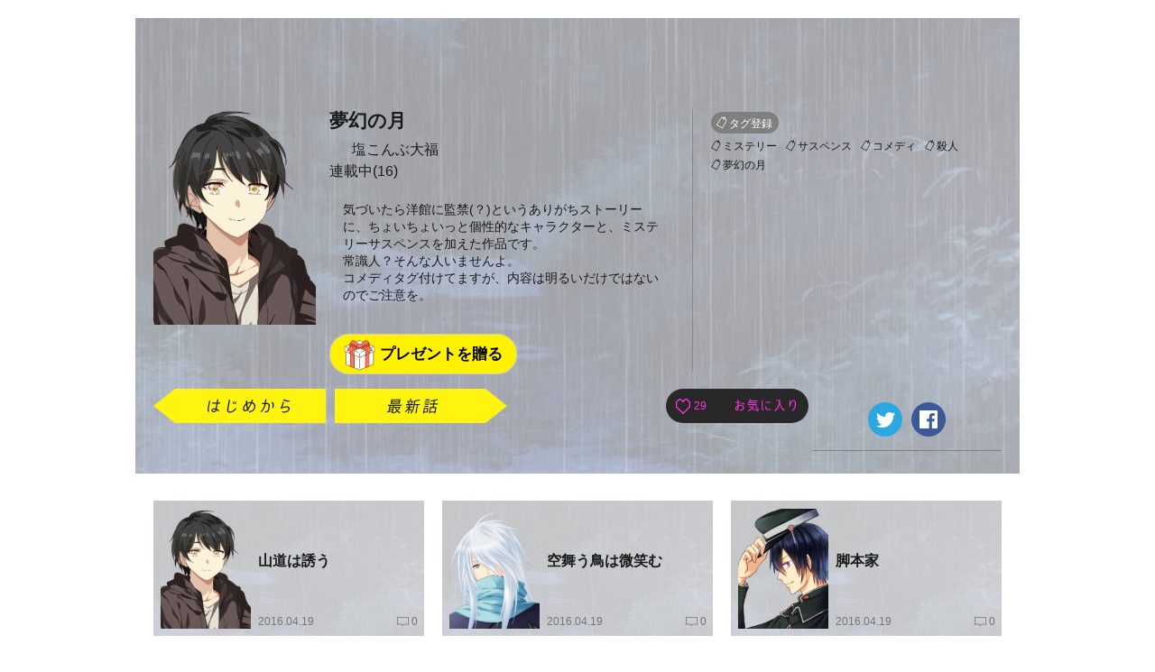

--- FILE ---
content_type: text/html; charset=utf-8
request_url: https://kakuzoo.net/creator/story/12957
body_size: 12200
content:
<!DOCTYPE html>
<html lang="ja">

<head>
  <title>夢幻の月 | 塩こんぶ大福 | kakuzoo (旧:ストリエ)</title>
<meta name="description" content="気づいたら洋館に監禁(？)というありがちストーリーに、ちょいちょいっと個性的なキャラクターと、ミステリーサスペンスを加えた作品です。常識人？そんな人いませんよ。コメディタグ付けてますが、内容は明るいだけではないのでご注意を。" />
<meta name="keywords" content="夢幻の月,塩こんぶ大福,ミステリー,サスペンス,コメディ,kakuzoo,ストリエ,STORIE,小説,無料,投稿,ネット小説,携帯小説,ケータイ小説" />
<meta property="og:title" content="夢幻の月 | 塩こんぶ大福 | kakuzoo (旧:ストリエ)" />
<meta property="og:type" content="article" />
<meta property="og:description" content="気づいたら洋館に監禁(？)というありがちストーリーに、ちょいちょいっと個性的なキャラクターと、ミステリーサスペンスを加えた作品です。常識人？そんな人いませんよ。コメディタグ付けてますが、内容は明るいだけではないのでご注意を。" />
<meta property="og:url" content="https://kakuzoo.net/creator/story/12957" />
<meta property="og:image" content="https://d1sd3kfouc32j6.cloudfront.net/illusts/ogp_episode/2016/0418/21/07/45/ogp_episode_f29fa72991dafa0ab83a053e89b9866a_xlarge.jpg?ts=20160422125123" />
<meta property="og:site_name" content="kakuzoo (旧:ストリエ)" />
<meta name="twitter:site" content="@kakuzoo_comic" />
<meta name="twitter:card" content="summary_large_image" />
<meta name="twitter:title" content="夢幻の月 | 塩こんぶ大福 | kakuzoo (旧:ストリエ)" />
<meta name="twitter:description" content="気づいたら洋館に監禁(？)というありがちストーリーに、ちょいちょいっと個性的なキャラクターと、ミステリーサスペンスを加えた作品です。常識人？そんな人いませんよ。コメディタグ付けてますが、内容は明るいだけではないのでご注意を。" />
<meta name="twitter:url" content="https://kakuzoo.net/creator/story/12957" />
<meta name="twitter:image" content="https://d1sd3kfouc32j6.cloudfront.net/illusts/ogp_episode/2016/0418/21/07/45/ogp_episode_f29fa72991dafa0ab83a053e89b9866a_xlarge.jpg?ts=20160422125123" />

  <meta charset="UTF-8" />
  <meta http-equiv="X-UA-Compatible" content="IE=edge" />

  <script src="/assets/web/application-55d8d1d813009f240e0985d723f7a4a0b48e9d90664699d0190eda4a0cf723f0.js"></script>

<script src="/assets/web/manage/storie.pv011-d3ff65c1c510b10fbd72d625a8dc9fc95c7aee11555790cf9e9407c94f952644.js"></script>

<script>
var pv011 = new PV011Class();
</script>

  
  <link rel="stylesheet" href="/assets/web/application-96056d43838f4618d984a7b99f169f1f0afe72ead2a7c36ea37d13a3a97630f2.css" media="all" />
  
  
  <meta name="csrf-param" content="authenticity_token" />
<meta name="csrf-token" content="hMSgXhj9HGvXjpmhXosgEoNf33W4ccu0gEAPoVgjMS2OjL8trgkIIPAZhY-z8I922FBDRNXl55eUlwpXhmRTMQ" />
</head>

<body class="">
  <div class="services_modal">
  <div class="close_touch_area">
    
  </div>
  <div class="services_menu">
    <div class="close">
      <a class="js-hover close_btn" href="#">
        <div class="icon_menu_wrapper">
          <img src="/images/generator/btn_cancel2_off.png">
          <p>閉じる</p>
        </div>
</a>    </div>
    <div class="header">
      <div class="header_logo">
        <a href="/">
          <div class="header_logo_inner">
            <div class=header_logo_image>
              <img src="/images/new_logo.png" alt="kakuzoo">
            </div>
          </div>
        </a>
      </div>
    </div>
    <div class="services_body">
      <div class="services_body_inner">

        <div class="left_content icons">
          <div class="header_icon_menu">
            <a class="js-hover" href="/search">
              <div class="icon_menu_wrapper">
                <img class="icon_image" src="/images/generator/btn_icon_search_off.png">
                <p>検索</p>
              </div>
</a>          </div>

            <div class="header_icon_menu header_login">
              <a class="js-hover" href="/login">
                <div class="icon_menu_wrapper">
                  <img class="icon_image" src="/images/header_btn_mypage_off.png">
                  <p>ログイン/会員登録</p>
                </div>
</a>            </div>
        </div>
        <div class="left_content box_menu">
          <div class="box_menu_head">
            <p>
              <span class="icon"><img src="/images/header/icon_read.png" width="24" height="24"></span>
              <span class="label">よむ</span>
            </p>
          </div>
          <ul class="box_menu_list">
            <li><a href="/creator/story">
              <p>チャット<br><span>をよむ</span></p>
            </a></li>
            <li><a href="/creator/text_stories">
              <p>テキスト<br><span>をよむ</span></p>
            </a></li>
            <li><a href="/creator/comics">
              <p>マンガ<br><span>をよむ</span></p>
            </a></li>
            <li><a href="/creator/illustration">
              <p>イラスト<br><span>をみる</span></p>
            </a></li>
          </ul>
        </div>
        <div class="left_content box_menu">
          <div class="box_menu_head box_menu_red">
            <p>
              <span class="icon"><img src="/images/header/icon_make.png" width="24" height="24"></span>
              <span class="label">かく</span>
            </p>
          </div>
          <ul class="box_menu_list box_menu_red">
            <li><a href="/mypage/story">
              <p>チャット<br><span>をかく</span></p>
            </a></li>
            <li><a href="/mypage/text_stories">
              <p>テキスト<br><span>をかく</span></p>
            </a></li>
            <li><a href="/mypage/comics">
              <p>マンガ<br><span>をかく</span></p>
            </a></li>
            <li><a href="/mypage/illustration">
              <p>イラスト<br><span>をかく</span></p>
            </a></li>
          </ul>
        </div>
        <hr color="#eee">
        <div class="left_content terms">
          <a href="/terms">利用規約</a>
        </div>
        <div class="left_content privacy">
          <a href="/privacy">プライバシーポリシー</a>
        </div>
        <div class="left_content help">
          <a href="/help">ヘルプ</a>
        </div>
        <div class="left_content inquiry">
          <a href="/inquiry">お問い合わせ</a>
        </div>
        <div class="left_content">
          <img src="https://static.wixstatic.com/media/2a9435_984d976a0e4b43549fb8f63a2b1b7b45~mv2.png/v1/fill/w_264,h_88,al_c,lg_1/2a9435_984d976a0e4b43549fb8f63a2b1b7b45~mv2.png" />
        </div>
      </div>
    </div>
  </div>
</div>



<header id="header" class="nav_header  ">
  <div class="inner">
    <div class="header_logo">
      <a href="/">
        <div class="header_logo_inner">
          <div class=header_logo_image>
            <img src="/images/new_logo.png" alt="kakuzoo">
          </div>
        </div>
      </a>
    </div>

    <div class="box_menu_2">
      <a href="/top/story_author">
        <div class="box_menu_2_head">
          <span class="icon"><img src="/images/header/icon_write_document.png"></span>
        </div>
        <div class="box_menu_2_body">
          <p>
            原作者<br>
            TOPページ
          </p>
        </div>
</a>    </div>
    <div class="box_menu_2 blue">
      <a href="/top/comic_artist">
        <div class="box_menu_2_head">
          <span class="icon"><img src="/images/header/icon_write_comic.png"></span>
        </div>
        <div class="box_menu_2_body">
          <p>
            マンガ家<br>
            TOPページ
          </p>
        </div>
</a>    </div>
    <div class="box_menu_2 red">
      <a href="/creator/comics">
        <div class="box_menu_2_head">
          <span class="icon"><img src="/images/header/icon_read_comic.png"></span>
        </div>
        <div class="box_menu_2_body">
          <p>
            マンガ読者<br>
            TOPページ
          </p>
        </div>
</a>    </div>

    <div class="header_icon_menu header_services header_notification" style="padding-top: 5px;">
      <a class="js-hover service_menu_toggle_btn" href="#">
        <div class="icon_menu_wrapper">
          <img class="icon_image" src="/images/header/icon_hamburger_menu.png">
          
          <p>メニュー</p>
        </div>
</a>    </div>
  </div>

</header>


  <div id="contents">

<div id="pv_011" class="underPage" itemscope itemtype="http://schema.org/Article">

<div class="header" style="background-image:url(https://d1sd3kfouc32j6.cloudfront.net/illusts/scenes/2015/0507/00/00/01/scenes_ef368049651bc5781718a8d879d9cd24_none.jpg?ts=20151101053619);">
<div class="inner">
<meta itemprop="datePublished" content="2016-04-19">

<div class="story_detail fcl">
<div class="left">
<img src="https://d1sd3kfouc32j6.cloudfront.net/illusts/characters/2016/0318/22/11/44/characters_f9429cbcd6a95dba7e2840a8afc248fa_1.png?ts=20160318221510" itemprop="image" >
<div class="wrap">
<h2 class="js-ellipsis" itemprop="headline">夢幻の月</h2>
<div class="author">
<a href="/creator/51115"><img src="https://d1sd3kfouc32j6.cloudfront.net/illusts/characters/2015/0520/22/22/48/characters_9ed9b6174ec2dd7a7dd3f54bab3da3a2_1_small-squared.png?ts=20151101053714" alt="" class="tmp_user_icon20x20">塩こんぶ大福</a>
</div>

<div class="status">連載中(16)</div>

<div class="description js-textmore">
<div class="inner">
<p itemprop="articleSection">気づいたら洋館に監禁(？)というありがちストーリーに、ちょいちょいっと個性的なキャラクターと、ミステリーサスペンスを加えた作品です。<br />常識人？そんな人いませんよ。<br />コメディタグ付けてますが、内容は明るいだけではないのでご注意を。</p>

</div><!-- /inner -->

<div class="btnwrap"><a href="" class="tmp_btn_more"><span>すべて見る</span><span>閉じる</span></a></div>
<div style="margin-top: 20px;">
  
  <div class="present">
    <a class="radius-btn js-present-open" data-user_id="51115">
      プレゼントを贈る
    </a>
    <div class="present_modal_content">
    </div>
  </div>

</div>
</div><!-- /description -->
</div><!-- /wrap -->
</div><!-- /left -->
<div class="right">
<a href="" class="tmp_btn_tagadd js-modal" data-target="tagadd_modal">タグ登録</a>

<div class="tagList">
    <a id="6" href="/tag/story/%E3%83%9F%E3%82%B9%E3%83%86%E3%83%AA%E3%83%BC">ミステリー</a>

    <a id="13" href="/tag/story/%E3%82%B5%E3%82%B9%E3%83%9A%E3%83%B3%E3%82%B9">サスペンス</a>

    <a id="14" href="/tag/story/%E3%82%B3%E3%83%A1%E3%83%87%E3%82%A3">コメディ</a>

    <a id="445" href="/tag/story/%E6%AE%BA%E4%BA%BA">殺人</a>

    <a id="1497" href="/tag/story/%E5%A4%A2%E5%B9%BB%E3%81%AE%E6%9C%88">夢幻の月</a>

</div><!-- /tagList -->
<meta itemprop="keywords" content="ミステリー,サスペンス,コメディ,殺人,夢幻の月">

</div><!-- /right -->
</div><!-- /story_detail -->


<div class="nav">
<div class="nav-left">
  <div class="episode nav-item">
  <ul>
  <li><a href="/creator/story/episode/28900" class="js-hover js-bookmarkreset" data-episode_id="28900"><img src="/images/parts_btn_first_story_off.png" alt="はじめから"></a></li>
  <li><a href="/creator/story/episode/31244" class="js-hover js-bookmarkreset" data-episode_id="31244"><img src="/images/parts_btn_latest_story_off.png" alt="最新話"></a></li>
  </ul>
  </div><!-- /episode -->
</div>
<div class="nav-right">
  <div class="favorite nav-item">
    <a class="tmp_btn_favorite js-hover" href="/requirelogin">
      <span class="favorite_count">29</span>
      <img src="/images/parts_btn_favorite_txt_off.png" alt="お気に入り">
</a>  </div>
  <div class="sns nav-item">
  <ul>
  <li><a href="https://twitter.com/intent/tweet?text=%E5%A4%A2%E5%B9%BB%E3%81%AE%E6%9C%88%0A%E5%A1%A9%E3%81%93%E3%82%93%E3%81%B6%E5%A4%A7%E7%A6%8F%0A%23kakuzoo%0A&url=https://kakuzoo.net/creator/story/12957" class="js-hover" onclick="javascript:window.open(this.href, '', 'menubar=no,toolbar=no,resizable=no,scrollbars=no,height=400,width=600'); return false;"><img src="/images/parts_btn_tw_off.png" alt="twitter"></a></li>
  <li><a href="https://www.facebook.com/sharer.php?u=https://kakuzoo.net/creator/story/12957&title=夢幻の月" class="js-hover" onclick="javascript:window.open(this.href, '', 'menubar=no,toolbar=no,resizable=no,scrollbars=no,height=400,width=600'); return false;"><img src="/images/parts_btn_fb_off.png" alt="facebook"></a></li>
  </ul>
  </div><!-- /sns -->
</div>
</div><!-- /nav -->
<div style="clear:both"></div>

</div><!-- /inner -->
</div><!-- /header -->

<div class="inner" style="clear:both;">

<div class="episodelist fcl">

  <div class="creator_episode_list_box" style="background-image:url(https://d1sd3kfouc32j6.cloudfront.net/illusts/scenes/2015/0507/00/00/01/scenes_ef368049651bc5781718a8d879d9cd24_none.jpg?ts=20151101053619);">
<a href="/creator/story/episode/28900" class="">
<div class="img" style="background-image:url(https://d1sd3kfouc32j6.cloudfront.net/illusts/characters/2016/0318/22/11/44/characters_f9429cbcd6a95dba7e2840a8afc248fa_1.png?ts=20160318221510);"></div>
<h3><span><span class="js-ellipsis">山道は誘う</span></span></h3>
<div class="count">
<div class="release">2016.04.19</div>
<div class="comment">0</div>
</div><!-- /time -->
</a>
</div><!--/creator_episode_list_box-->

  <div class="creator_episode_list_box" style="background-image:url(https://d1sd3kfouc32j6.cloudfront.net/illusts/scenes/2015/0507/00/00/01/scenes_ef368049651bc5781718a8d879d9cd24_none.jpg?ts=20151101053619);">
<a href="/creator/story/episode/28929" class="">
<div class="img" style="background-image:url(https://d1sd3kfouc32j6.cloudfront.net/illusts/characters/2015/0702/00/19/07/characters_b399bd87fbb9e77be540a03191f109e9_1.png?ts=20151101053747);"></div>
<h3><span><span class="js-ellipsis">空舞う鳥は微笑む</span></span></h3>
<div class="count">
<div class="release">2016.04.19</div>
<div class="comment">0</div>
</div><!-- /time -->
</a>
</div><!--/creator_episode_list_box-->

  <div class="creator_episode_list_box" style="background-image:url(https://d1sd3kfouc32j6.cloudfront.net/illusts/scenes/2015/0507/00/00/01/scenes_ef368049651bc5781718a8d879d9cd24_none.jpg?ts=20151101053619);">
<a href="/creator/story/episode/28960" class="">
<div class="img" style="background-image:url(https://d1sd3kfouc32j6.cloudfront.net/illusts/characters/2016/0122/14/58/56/characters_96632840e63b5b546b2bd6225dcd0df4_1.png?ts=20160122150014);"></div>
<h3><span><span class="js-ellipsis">脚本家</span></span></h3>
<div class="count">
<div class="release">2016.04.19</div>
<div class="comment">0</div>
</div><!-- /time -->
</a>
</div><!--/creator_episode_list_box-->

  <div class="creator_episode_list_box" style="background-image:url(https://d1sd3kfouc32j6.cloudfront.net/illusts/scenes/2015/0507/00/00/01/scenes_ef368049651bc5781718a8d879d9cd24_none.jpg?ts=20151101053619);">
<a href="/creator/story/episode/28994" class="">
<div class="img" style="background-image:url(https://d1sd3kfouc32j6.cloudfront.net/illusts/characters/2016/0204/16/27/08/characters_4f08bf7d5dd08ec4329c3cd72a47948f_5.png?ts=20160206221010);"></div>
<h3><span><span class="js-ellipsis">眠りの茨姫</span></span></h3>
<div class="count">
<div class="release">2016.04.20</div>
<div class="comment">0</div>
</div><!-- /time -->
</a>
</div><!--/creator_episode_list_box-->

  <div class="creator_episode_list_box" style="background-image:url(https://d1sd3kfouc32j6.cloudfront.net/illusts/scenes/2015/0507/00/00/01/scenes_ef368049651bc5781718a8d879d9cd24_none.jpg?ts=20151101053619);">
<a href="/creator/story/episode/29113" class="">
<div class="img" style="background-image:url(https://d1sd3kfouc32j6.cloudfront.net/illusts/characters/2015/1024/14/55/45/characters_2fe07100dd4ae518997e4578e42bf400_2.png?ts=20160103204843);"></div>
<h3><span><span class="js-ellipsis">動く秒針</span></span></h3>
<div class="count">
<div class="release">2016.04.22</div>
<div class="comment">0</div>
</div><!-- /time -->
</a>
</div><!--/creator_episode_list_box-->

  <div class="creator_episode_list_box" style="background-image:url(https://d1sd3kfouc32j6.cloudfront.net/illusts/scenes/2015/0507/00/00/01/scenes_ef368049651bc5781718a8d879d9cd24_none.jpg?ts=20151101053619);">
<a href="/creator/story/episode/29176" class="">
<div class="img" style="background-image:url(https://d1sd3kfouc32j6.cloudfront.net/illusts/characters/2016/0103/18/22/36/characters_2525f97f9b4147cafecee84a8b031a78_3.png?ts=20160103204844);"></div>
<h3><span><span class="js-ellipsis">友の最後</span></span></h3>
<div class="count">
<div class="release">2016.04.22</div>
<div class="comment">0</div>
</div><!-- /time -->
</a>
</div><!--/creator_episode_list_box-->

  <div class="creator_episode_list_box" style="background-image:url(https://d1sd3kfouc32j6.cloudfront.net/illusts/scenes/2015/0507/00/00/01/scenes_ef368049651bc5781718a8d879d9cd24_none.jpg?ts=20151101053619);">
<a href="/creator/story/episode/29325" class="">
<div class="img" style="background-image:url(https://d1sd3kfouc32j6.cloudfront.net/illusts/characters/2016/0318/22/11/44/characters_f9429cbcd6a95dba7e2840a8afc248fa_8.png?ts=20160318221510);"></div>
<h3><span><span class="js-ellipsis">嘲笑</span></span></h3>
<div class="count">
<div class="release">2016.04.25</div>
<div class="comment">0</div>
</div><!-- /time -->
</a>
</div><!--/creator_episode_list_box-->

  <div class="creator_episode_list_box" style="background-image:url(https://d1sd3kfouc32j6.cloudfront.net/illusts/scenes/2015/0507/00/00/01/scenes_ef368049651bc5781718a8d879d9cd24_none.jpg?ts=20151101053619);">
<a href="/creator/story/episode/29595" class="">
<div class="img" style="background-image:url(https://d1sd3kfouc32j6.cloudfront.net/illusts/characters/2015/0702/00/19/07/characters_b399bd87fbb9e77be540a03191f109e9_5.png?ts=20151101053747);"></div>
<h3><span><span class="js-ellipsis">鬼捜し</span></span></h3>
<div class="count">
<div class="release">2016.04.28</div>
<div class="comment">0</div>
</div><!-- /time -->
</a>
</div><!--/creator_episode_list_box-->

  <div class="creator_episode_list_box" style="background-image:url(https://d1sd3kfouc32j6.cloudfront.net/illusts/scenes/2015/0507/00/00/01/scenes_ef368049651bc5781718a8d879d9cd24_none.jpg?ts=20151101053619);">
<a href="/creator/story/episode/29815" class="">
<div class="img" style="background-image:url(https://d1sd3kfouc32j6.cloudfront.net/illusts/characters/2015/0428/00/46/26/characters_9153d9c5735bdd40f73b2e94265ab899_4.png?ts=20151101053651);"></div>
<h3><span><span class="js-ellipsis">願うは鬼の…</span></span></h3>
<div class="count">
<div class="release">2016.04.28</div>
<div class="comment">0</div>
</div><!-- /time -->
</a>
</div><!--/creator_episode_list_box-->

  <div class="creator_episode_list_box" style="background-image:url(https://d1sd3kfouc32j6.cloudfront.net/illusts/scenes/2015/0507/00/00/01/scenes_ef368049651bc5781718a8d879d9cd24_none.jpg?ts=20151101053619);">
<a href="/creator/story/episode/30003" class="">
<div class="img" style="background-image:url(https://d1sd3kfouc32j6.cloudfront.net/illusts/characters/2016/0207/00/26/09/characters_b7313584e73b5569da59ee140a40b49f_1.png?ts=20160207214659);"></div>
<h3><span><span class="js-ellipsis">つかぬ間の平穏と薬</span></span></h3>
<div class="count">
<div class="release">2016.05.01</div>
<div class="comment">0</div>
</div><!-- /time -->
</a>
</div><!--/creator_episode_list_box-->

  <div class="creator_episode_list_box" style="background-image:url(https://d1sd3kfouc32j6.cloudfront.net/illusts/scenes/2015/0507/00/00/01/scenes_ef368049651bc5781718a8d879d9cd24_none.jpg?ts=20151101053619);">
<a href="/creator/story/episode/30058" class="">
<div class="img" style="background-image:url(https://d1sd3kfouc32j6.cloudfront.net/illusts/characters/2015/1123/17/36/31/characters_73e195cea1a438caa302e63e2a395f8c_5.png?ts=20160214234336);"></div>
<h3><span><span class="js-ellipsis">つかぬ間の平穏と薬２</span></span></h3>
<div class="count">
<div class="release">2016.05.02</div>
<div class="comment">0</div>
</div><!-- /time -->
</a>
</div><!--/creator_episode_list_box-->

  <div class="creator_episode_list_box" style="background-image:url(https://d1sd3kfouc32j6.cloudfront.net/illusts/scenes/2015/0507/00/00/01/scenes_ef368049651bc5781718a8d879d9cd24_none.jpg?ts=20151101053619);">
<a href="/creator/story/episode/30129" class="">
<div class="img" style="background-image:url(https://d1sd3kfouc32j6.cloudfront.net/illusts/characters/2015/1215/18/12/42/characters_b61896c94c9f0cebf0c22e8252695610_5.png?ts=20151221142904);"></div>
<h3><span><span class="js-ellipsis">風に身を揺らす花</span></span></h3>
<div class="count">
<div class="release">2016.05.03</div>
<div class="comment">0</div>
</div><!-- /time -->
</a>
</div><!--/creator_episode_list_box-->

  <div class="creator_episode_list_box" style="background-image:url(https://d1sd3kfouc32j6.cloudfront.net/illusts/scenes/2015/0507/00/00/01/scenes_ef368049651bc5781718a8d879d9cd24_none.jpg?ts=20151101053619);">
<a href="/creator/story/episode/30189" class="">
<div class="img" style="background-image:url(https://d1sd3kfouc32j6.cloudfront.net/illusts/characters/2015/0901/10/49/39/characters_2167afc4a46ea99c6b39b178f4c8501d_2.png?ts=20160916232205);"></div>
<h3><span><span class="js-ellipsis">物語</span></span></h3>
<div class="count">
<div class="release">2016.05.04</div>
<div class="comment">0</div>
</div><!-- /time -->
</a>
</div><!--/creator_episode_list_box-->

  <div class="creator_episode_list_box" style="background-image:url(https://d1sd3kfouc32j6.cloudfront.net/illusts/scenes/2015/0507/00/00/01/scenes_ef368049651bc5781718a8d879d9cd24_none.jpg?ts=20151101053619);">
<a href="/creator/story/episode/30315" class="">
<div class="img" style="background-image:url(https://d1sd3kfouc32j6.cloudfront.net/illusts/characters/2016/0206/21/14/34/characters_a0f845a833bb6cfe1ab651a46aab4b54_7.png?ts=20160206211515);"></div>
<h3><span><span class="js-ellipsis">恋心・愛情・狂愛</span></span></h3>
<div class="count">
<div class="release">2016.05.08</div>
<div class="comment">0</div>
</div><!-- /time -->
</a>
</div><!--/creator_episode_list_box-->

  <div class="creator_episode_list_box" style="background-image:url(https://d1sd3kfouc32j6.cloudfront.net/illusts/scenes/2015/0507/00/00/01/scenes_ef368049651bc5781718a8d879d9cd24_none.jpg?ts=20151101053619);">
<a href="/creator/story/episode/30408" class="">
<div class="img" style="background-image:url(https://d1sd3kfouc32j6.cloudfront.net/illusts/characters/2016/0207/00/26/09/characters_b7313584e73b5569da59ee140a40b49f_2.png?ts=20160207214659);"></div>
<h3><span><span class="js-ellipsis">恋心・愛情・狂愛２</span></span></h3>
<div class="count">
<div class="release">2016.05.11</div>
<div class="comment">0</div>
</div><!-- /time -->
</a>
</div><!--/creator_episode_list_box-->

  <div class="creator_episode_list_box" style="background-image:url(https://d1sd3kfouc32j6.cloudfront.net/illusts/scenes/2015/0507/00/00/01/scenes_ef368049651bc5781718a8d879d9cd24_none.jpg?ts=20151101053619);">
<a href="/creator/story/episode/31244" class="">
<div class="img" style="background-image:url(https://d1sd3kfouc32j6.cloudfront.net/illusts/characters/2015/1215/18/12/42/characters_b61896c94c9f0cebf0c22e8252695610_5.png?ts=20151221142904);"></div>
<h3><span><span class="js-ellipsis">恋心・愛情・狂愛3</span></span></h3>
<div class="count">
<div class="release">2016.05.18</div>
<div class="comment">0</div>
</div><!-- /time -->
</a>
</div><!--/creator_episode_list_box-->


</div><!-- /episodelist -->


<section id="creator_prof" class="balloonobject type2 fcl" itemprop="author" itemscope itemtype="http://schema.org/Person">
<div class="left">
<a href="/creator/51115" itemprop="url">
<div class="img" style="background-image:url(https://d1sd3kfouc32j6.cloudfront.net/illusts/characters/2015/0520/22/22/48/characters_9ed9b6174ec2dd7a7dd3f54bab3da3a2_1.png?ts=20151101053714);"></div>
<meta itemprop="image" content="https://d1sd3kfouc32j6.cloudfront.net/illusts/characters/2015/0520/22/22/48/characters_9ed9b6174ec2dd7a7dd3f54bab3da3a2_1.png?ts=20151101053714">
</a>
<a class="follow" data-remote="true" rel="nofollow" data-method="post" href="/creator/story/12957/follow_user">フォロー</a>
</div><!-- /left -->
<div class="right">
<h2 itemprop="name">塩こんぶ大福</h2>
<div class="balloonwrap type2">
<div></div>
<div><p itemprop="description">名前に深い意味はないです。<br />投稿ストーリーは基本的にｇｄｇｄやっています。</p></div>
<div></div>
</div><!-- /balloonwrap -->
</div><!-- /right -->

</section>

<div class="banner_middle fcl">

<div class="banner_list_box size_300x250">
<!--      Fluct グループ名「STORIE：300x250（PCストーリー一覧・PCイラスト一覧下左）」      -->
<script type="text/javascript" src="https://s.sh.adingo.jp/?G=1000033446&guid=ON"></script>
<!--      Fluct ユニット名「STORIE：300x250（PCストーリー一覧・PCイラスト一覧下左）」     -->
<script type="text/javascript">
//<![CDATA[
if(typeof(adingoFluct)!="undefined") adingoFluct.showAd('1000051839');
//]]>
</script>

</div><!-- /banner_list_box -->

<div class="banner_list_box size_300x250">
<!--      Fluct グループ名「STORIE：300x250（PCストーリー一覧・PCイラスト一覧下中央）」      -->
<script type="text/javascript" src="https://s.sh.adingo.jp/?G=1000033447&guid=ON"></script>
<!--      Fluct ユニット名「STORIE：300x250（PCストーリー一覧・PCイラスト一覧下中央）」     -->
<script type="text/javascript">
//<![CDATA[
if(typeof(adingoFluct)!="undefined") adingoFluct.showAd('1000051840');
//]]>
</script>

</div><!-- /banner_list_box -->

<div class="banner_list_box size_300x250">
<!--      Fluct グループ名「STORIE：300x250（PCストーリー一覧・PCイラスト一覧下右）」      -->
<script type="text/javascript" src="https://s.sh.adingo.jp/?G=1000033448&guid=ON"></script>
<!--      Fluct ユニット名「STORIE：300x250（PCストーリー一覧・PCイラスト一覧下右）」     -->
<script type="text/javascript">
//<![CDATA[
if(typeof(adingoFluct)!="undefined") adingoFluct.showAd('1000051841');
//]]>
</script>

</div><!-- /banner_list_box -->

</div><!-- /banner_middle -->


<section class="otherstory">
<h2>塩こんぶ大福さんの他のチャット</h2>

<div class="fcl">

  
<div id="13167" class="creator_story_list_box   " itemprop="hasPart" itemscope itemtype="http://schema.org/Article">
<div class='contest_link gensakukon_22winter_link'><a href='/event/gensakukon_22winter'>読み切りマンガ原作コンテスト参加作品</a></div>
<div class='contest_link gensakukon_23spring_link'><a href='/event/gensakukon_23spring'>読み切りマンガ原作コンテスト参加作品</a></div>
<div class='contest_link gensakukon_kuzuotoko_link'><a href='/event/episodecon_23summer'>わたしのまわりのクズ男参加作品</a></div>
<a href="/creator/story/13167" class=" "  itemprop="url"></a>
<div class="image" style="background-image:url(https://d1sd3kfouc32j6.cloudfront.net/illusts/scenes/2015/0507/00/00/01/scenes_378445dda53bdb30cf2ecb38b77caaba_none_medium.jpg?ts=20151101053636);">
<div class="chara" style="background-image:url(https://d1sd3kfouc32j6.cloudfront.net/illusts/characters/2016/0122/14/55/10/characters_f697e07c5178d89f8c5d18c58b233ab2_6_medium.png?ts=20160122153016);"></div>
<h3><span><span class="js-ellipsis" itemprop="headline">柘榴の棘</span></span></h3>
</div>
<div class="detail">
<p class="js-ellipsis" itemprop="description">頼られるということは苦痛なのか、頼られないことは心苦しいことなのか。平たく言ってしまえば、己が切羽詰まっている中で″頼られる″ことに葛藤するお話です。全体的に重いので、ご注意ください。(他に投稿させていただいている、物語の方に少し関わりがあるので更新はそちらの作品の進み具合に合わせています。夢幻の月をお読みいただいてなくても内容に問題はございませんが、終盤になるにつれ夢幻の月のネタバレ要素を含みますので、そちらにご興味をもっていただける方には夢幻の月からお読みいただくことを強く推薦致します。)</p>
<div class="authorwrap" itemprop="author" itemscope itemtype="http://schema.org/Person">
<a href="/creator/51115" class="author" itemprop="url">
<img src="https://d1sd3kfouc32j6.cloudfront.net/illusts/characters/2015/0520/22/22/48/characters_9ed9b6174ec2dd7a7dd3f54bab3da3a2_1_small-squared.png?ts=20151101053714" alt="" class="tmp_user_icon20x20" itemprop="image">
<span itemprop="name">塩こんぶ大福</span>
</a>
</div><!-- /authorwrap -->
<div class="derived_comic_create_btn_wrapper">
</div>
<div class="count">
<div class="release">2016.05.03 連載中 (1)</div>
<div class="comment" itemprop="commentCount">0</div>
<a class="favorite" href="/requirelogin">
  <span class="favorite_count">
  3
  </span>
</a></div><!--/count-->
<div class="tag">
  <a href="/tag/story/%E7%9F%AD%E7%B7%A8">短編</a>
</div>
</div><!-- /detail -->
<meta itemprop="image" content="https://d1sd3kfouc32j6.cloudfront.net/illusts/scenes/2015/0507/00/00/01/scenes_378445dda53bdb30cf2ecb38b77caaba_none.jpg?ts=20151101053636">
<meta itemprop="datePublished" content="2016-05-03">
<meta itemprop="keywords" content="短編">
</div><!-- /creator_story_list_box -->

  
<div id="13026" class="creator_story_list_box   " itemprop="hasPart" itemscope itemtype="http://schema.org/Article">
<div class='contest_link gensakukon_22winter_link'><a href='/event/gensakukon_22winter'>読み切りマンガ原作コンテスト参加作品</a></div>
<div class='contest_link gensakukon_23spring_link'><a href='/event/gensakukon_23spring'>読み切りマンガ原作コンテスト参加作品</a></div>
<div class='contest_link gensakukon_kuzuotoko_link'><a href='/event/episodecon_23summer'>わたしのまわりのクズ男参加作品</a></div>
<a href="/creator/story/13026" class=" "  itemprop="url"></a>
<div class="image" style="background-image:url(https://d1sd3kfouc32j6.cloudfront.net/illusts/scenes/2015/0507/00/00/01/scenes_25926f529e257cfd6ee8ba86fd76cfe9_none_medium.jpg?ts=20151101053601);">
<div class="chara" style="background-image:url(https://d1sd3kfouc32j6.cloudfront.net/illusts/characters/2015/0619/19/55/23/characters_d57ab89805400c7d1b2afdeffa449ff8_8_medium.png?ts=20161201075201);"></div>
<h3><span><span class="js-ellipsis" itemprop="headline">だめだめなダメ人間とだめだめなダメ人外はどっちが強いのか？</span></span></h3>
</div>
<div class="detail">
<p class="js-ellipsis" itemprop="description">とある大陸は今、魔王の復活を目前としていた。いよいよ魔王の復活と焦りを感じた各国は魔王討伐体という名目の元、精鋭中の精鋭を用意した。(″たぶん″真面目なファンタジー)</p>
<div class="authorwrap" itemprop="author" itemscope itemtype="http://schema.org/Person">
<a href="/creator/51115" class="author" itemprop="url">
<img src="https://d1sd3kfouc32j6.cloudfront.net/illusts/characters/2015/0520/22/22/48/characters_9ed9b6174ec2dd7a7dd3f54bab3da3a2_1_small-squared.png?ts=20151101053714" alt="" class="tmp_user_icon20x20" itemprop="image">
<span itemprop="name">塩こんぶ大福</span>
</a>
</div><!-- /authorwrap -->
<div class="derived_comic_create_btn_wrapper">
</div>
<div class="count">
<div class="release">2016.05.12 連載中 (4)</div>
<div class="comment" itemprop="commentCount">2</div>
<a class="favorite" href="/requirelogin">
  <span class="favorite_count">
  7
  </span>
</a></div><!--/count-->
<div class="tag">
  <a href="/tag/story/%E3%83%95%E3%82%A1%E3%83%B3%E3%82%BF%E3%82%B8%E3%83%BC">ファンタジー</a>
  <a href="/tag/story/%E3%82%B3%E3%83%A1%E3%83%87%E3%82%A3">コメディ</a>
</div>
</div><!-- /detail -->
<meta itemprop="image" content="https://d1sd3kfouc32j6.cloudfront.net/illusts/scenes/2015/0507/00/00/01/scenes_25926f529e257cfd6ee8ba86fd76cfe9_none.jpg?ts=20151101053601">
<meta itemprop="datePublished" content="2016-05-12">
<meta itemprop="keywords" content="ファンタジー,コメディ">
</div><!-- /creator_story_list_box -->

</div><!-- /fcl -->

<div class="tmp_btn"><a href="/creator/51115">塩こんぶ大福さんのすべてのチャットをみる</a></div>

</section><!-- /otherstory -->

  <section class="illustuse">
    <h2>イラストレーター</h2>
    <div class="fcl">
        <div class="creator_user_list_box" itemscope itemtype="http://schema.org/Person">
<a href="/creator/7596/illustration" itemprop="url">
<div class="img" style="background-image:url(https://kakuzoo.net/images/fallbacks/profiles/default.jpg?1636018664);"></div>
<p><span><span itemprop="name">toy7</span></span></p>
<div class="count">
<div class="story">0</div>
<div class="illust">904</div>
</div>
</a>
<meta itemprop="image" content="https://kakuzoo.net/images/fallbacks/profiles/default.jpg?1636018664">
</div><!-- /creator_user_list_box -->

        <div class="creator_user_list_box" itemscope itemtype="http://schema.org/Person">
<a href="/creator/7585/illustration" itemprop="url">
<div class="img" style="background-image:url(https://d1sd3kfouc32j6.cloudfront.net/illusts/profiles/2015/0417/23/00/00/profiles_7eb5ac36014a76629c40069e46136a61_small.jpg?ts=20160502123006);"></div>
<p><span><span itemprop="name">varyu</span></span></p>
<div class="count">
<div class="story">0</div>
<div class="illust">347</div>
</div>
</a>
<meta itemprop="image" content="https://d1sd3kfouc32j6.cloudfront.net/illusts/profiles/2015/0417/23/00/00/profiles_7eb5ac36014a76629c40069e46136a61.jpg?ts=20160502123006">
</div><!-- /creator_user_list_box -->

        <div class="creator_user_list_box" itemscope itemtype="http://schema.org/Person">
<a href="/creator/7584/illustration" itemprop="url">
<div class="img" style="background-image:url(https://d1sd3kfouc32j6.cloudfront.net/illusts/profiles/2015/0417/23/00/00/profiles_44d5ec303a81339c0d05ec3cab0fccfa_small.jpg?ts=20160913185528);"></div>
<p><span><span itemprop="name">まぐろメイド</span></span></p>
<div class="count">
<div class="story">5</div>
<div class="illust">565</div>
</div>
</a>
<meta itemprop="image" content="https://d1sd3kfouc32j6.cloudfront.net/illusts/profiles/2015/0417/23/00/00/profiles_44d5ec303a81339c0d05ec3cab0fccfa.jpg?ts=20160913185528">
</div><!-- /creator_user_list_box -->

        <div class="creator_user_list_box" itemscope itemtype="http://schema.org/Person">
<a href="/creator/7588/illustration" itemprop="url">
<div class="img" style="background-image:url(https://d1sd3kfouc32j6.cloudfront.net/illusts/profiles/2015/0417/23/00/00/profiles_7576182d0a84b1ba2207f8f061d48bc9_small.png?ts=20170304183915);"></div>
<p><span><span itemprop="name">アメダ</span></span></p>
<div class="count">
<div class="story">0</div>
<div class="illust">795</div>
</div>
</a>
<meta itemprop="image" content="https://d1sd3kfouc32j6.cloudfront.net/illusts/profiles/2015/0417/23/00/00/profiles_7576182d0a84b1ba2207f8f061d48bc9.png?ts=20170304183915">
</div><!-- /creator_user_list_box -->

        <div class="creator_user_list_box" itemscope itemtype="http://schema.org/Person">
<a href="/creator/7595/illustration" itemprop="url">
<div class="img" style="background-image:url(https://d1sd3kfouc32j6.cloudfront.net/illusts/profiles/2015/0417/23/00/00/profiles_cd42c963390a9cd025d007dacfa99351_small.png?ts=20160915105457);"></div>
<p><span><span itemprop="name">調</span></span></p>
<div class="count">
<div class="story">0</div>
<div class="illust">472</div>
</div>
</a>
<meta itemprop="image" content="https://d1sd3kfouc32j6.cloudfront.net/illusts/profiles/2015/0417/23/00/00/profiles_cd42c963390a9cd025d007dacfa99351.png?ts=20160915105457">
</div><!-- /creator_user_list_box -->

        <div class="creator_user_list_box" itemscope itemtype="http://schema.org/Person">
<a href="/creator/7597/illustration" itemprop="url">
<div class="img" style="background-image:url(https://d1sd3kfouc32j6.cloudfront.net/illusts/profiles/2015/0417/23/00/00/profiles_7a9e5de95f737b31cb6dfe05b616e644_small.png?ts=20161111145159);"></div>
<p><span><span itemprop="name">なっちゃぬ</span></span></p>
<div class="count">
<div class="story">0</div>
<div class="illust">605</div>
</div>
</a>
<meta itemprop="image" content="https://d1sd3kfouc32j6.cloudfront.net/illusts/profiles/2015/0417/23/00/00/profiles_7a9e5de95f737b31cb6dfe05b616e644.png?ts=20161111145159">
</div><!-- /creator_user_list_box -->

        <div class="creator_user_list_box" itemscope itemtype="http://schema.org/Person">
<a href="/creator/7598/illustration" itemprop="url">
<div class="img" style="background-image:url(https://d1sd3kfouc32j6.cloudfront.net/illusts/profiles/2015/0417/23/00/00/profiles_ba7e36c43aff315c00ec2b8625e3b719_small.png?ts=20160913185451);"></div>
<p><span><span itemprop="name">丸メガネん</span></span></p>
<div class="count">
<div class="story">0</div>
<div class="illust">637</div>
</div>
</a>
<meta itemprop="image" content="https://d1sd3kfouc32j6.cloudfront.net/illusts/profiles/2015/0417/23/00/00/profiles_ba7e36c43aff315c00ec2b8625e3b719.png?ts=20160913185451">
</div><!-- /creator_user_list_box -->

        <div class="creator_user_list_box" itemscope itemtype="http://schema.org/Person">
<a href="/creator/7599/illustration" itemprop="url">
<div class="img" style="background-image:url(https://kakuzoo.net/images/fallbacks/profiles/default.jpg?1636018664);"></div>
<p><span><span itemprop="name">Two blocks</span></span></p>
<div class="count">
<div class="story">0</div>
<div class="illust">744</div>
</div>
</a>
<meta itemprop="image" content="https://kakuzoo.net/images/fallbacks/profiles/default.jpg?1636018664">
</div><!-- /creator_user_list_box -->

        <div class="creator_user_list_box" itemscope itemtype="http://schema.org/Person">
<a href="/creator/7600/illustration" itemprop="url">
<div class="img" style="background-image:url(https://d1sd3kfouc32j6.cloudfront.net/illusts/profiles/2015/0417/23/00/00/profiles_d397c2b2be2178fe6247bd50fc97cff2_small.png?ts=20160913185429);"></div>
<p><span><span itemprop="name">asymmetry</span></span></p>
<div class="count">
<div class="story">0</div>
<div class="illust">1991</div>
</div>
</a>
<meta itemprop="image" content="https://d1sd3kfouc32j6.cloudfront.net/illusts/profiles/2015/0417/23/00/00/profiles_d397c2b2be2178fe6247bd50fc97cff2.png?ts=20160913185429">
</div><!-- /creator_user_list_box -->

        <div class="creator_user_list_box" itemscope itemtype="http://schema.org/Person">
<a href="/creator/7602/illustration" itemprop="url">
<div class="img" style="background-image:url(https://d1sd3kfouc32j6.cloudfront.net/illusts/profiles/2015/0417/23/00/00/profiles_b3d6e130a30b176f2ca5af7d1e73953f_small.jpg?ts=20160913185729);"></div>
<p><span><span itemprop="name">とくまる</span></span></p>
<div class="count">
<div class="story">0</div>
<div class="illust">1957</div>
</div>
</a>
<meta itemprop="image" content="https://d1sd3kfouc32j6.cloudfront.net/illusts/profiles/2015/0417/23/00/00/profiles_b3d6e130a30b176f2ca5af7d1e73953f.jpg?ts=20160913185729">
</div><!-- /creator_user_list_box -->

        <div class="creator_user_list_box" itemscope itemtype="http://schema.org/Person">
<a href="/creator/7604/illustration" itemprop="url">
<div class="img" style="background-image:url(https://kakuzoo.net/images/fallbacks/profiles/default.jpg?1636018664);"></div>
<p><span><span itemprop="name">ANGLE</span></span></p>
<div class="count">
<div class="story">0</div>
<div class="illust">28</div>
</div>
</a>
<meta itemprop="image" content="https://kakuzoo.net/images/fallbacks/profiles/default.jpg?1636018664">
</div><!-- /creator_user_list_box -->

        <div class="creator_user_list_box" itemscope itemtype="http://schema.org/Person">
<a href="/creator/7609/illustration" itemprop="url">
<div class="img" style="background-image:url(https://kakuzoo.net/images/fallbacks/profiles/default.jpg?1636018664);"></div>
<p><span><span itemprop="name">彩 雅介</span></span></p>
<div class="count">
<div class="story">0</div>
<div class="illust">3253</div>
</div>
</a>
<meta itemprop="image" content="https://kakuzoo.net/images/fallbacks/profiles/default.jpg?1636018664">
</div><!-- /creator_user_list_box -->

        <div class="creator_user_list_box" itemscope itemtype="http://schema.org/Person">
<a href="/creator/7662/illustration" itemprop="url">
<div class="img" style="background-image:url(https://d1sd3kfouc32j6.cloudfront.net/illusts/profiles/2015/0417/23/00/00/profiles_de8aa43e5d5fa8536cf23e54244476fa_small.jpg?ts=20170205060337);"></div>
<p><span><span itemprop="name">ウエつかさ(鋭画計画)</span></span></p>
<div class="count">
<div class="story">67</div>
<div class="illust">59</div>
</div>
</a>
<meta itemprop="image" content="https://d1sd3kfouc32j6.cloudfront.net/illusts/profiles/2015/0417/23/00/00/profiles_de8aa43e5d5fa8536cf23e54244476fa.jpg?ts=20170205060337">
</div><!-- /creator_user_list_box -->

        <div class="creator_user_list_box" itemscope itemtype="http://schema.org/Person">
<a href="/creator/7632/illustration" itemprop="url">
<div class="img" style="background-image:url(https://d1sd3kfouc32j6.cloudfront.net/illusts/profiles/2015/0417/23/00/00/profiles_20754aeb165b7072f49615f07ab6122e_small.png?ts=20230320184434);"></div>
<p><span><span itemprop="name">フワフワソ</span></span></p>
<div class="count">
<div class="story">38</div>
<div class="illust">50</div>
</div>
</a>
<meta itemprop="image" content="https://d1sd3kfouc32j6.cloudfront.net/illusts/profiles/2015/0417/23/00/00/profiles_20754aeb165b7072f49615f07ab6122e.png?ts=20230320184434">
</div><!-- /creator_user_list_box -->

        <div class="creator_user_list_box" itemscope itemtype="http://schema.org/Person">
<a href="/creator/8097/illustration" itemprop="url">
<div class="img" style="background-image:url(https://d1sd3kfouc32j6.cloudfront.net/illusts/profiles/2015/0511/23/54/38/profiles_5a2afca61e35f45a7dd44ca46e0225f4_small.png?ts=20170313195548);"></div>
<p><span><span itemprop="name">平　妃奈（ひらひな）</span></span></p>
<div class="count">
<div class="story">59</div>
<div class="illust">415</div>
</div>
</a>
<meta itemprop="image" content="https://d1sd3kfouc32j6.cloudfront.net/illusts/profiles/2015/0511/23/54/38/profiles_5a2afca61e35f45a7dd44ca46e0225f4.png?ts=20170313195548">
</div><!-- /creator_user_list_box -->

        <div class="creator_user_list_box" itemscope itemtype="http://schema.org/Person">
<a href="/creator/8724/illustration" itemprop="url">
<div class="img" style="background-image:url(https://d1sd3kfouc32j6.cloudfront.net/illusts/profiles/2015/0522/12/31/25/profiles_7ab6acc5bbf252028d5ffa1b92e6beb1_small.png?ts=20170109161033);"></div>
<p><span><span itemprop="name">猫峰もあ</span></span></p>
<div class="count">
<div class="story">0</div>
<div class="illust">1147</div>
</div>
</a>
<meta itemprop="image" content="https://d1sd3kfouc32j6.cloudfront.net/illusts/profiles/2015/0522/12/31/25/profiles_7ab6acc5bbf252028d5ffa1b92e6beb1.png?ts=20170109161033">
</div><!-- /creator_user_list_box -->

        <div class="creator_user_list_box" itemscope itemtype="http://schema.org/Person">
<a href="/creator/8811/illustration" itemprop="url">
<div class="img" style="background-image:url(https://kakuzoo.net/images/fallbacks/profiles/default.jpg?1636018664);"></div>
<p><span><span itemprop="name">ギンすけ</span></span></p>
<div class="count">
<div class="story">3</div>
<div class="illust">11</div>
</div>
</a>
<meta itemprop="image" content="https://kakuzoo.net/images/fallbacks/profiles/default.jpg?1636018664">
</div><!-- /creator_user_list_box -->

        <div class="creator_user_list_box" itemscope itemtype="http://schema.org/Person">
<a href="/creator/8318/illustration" itemprop="url">
<div class="img" style="background-image:url(https://d1sd3kfouc32j6.cloudfront.net/illusts/profiles/2015/0513/09/24/20/profiles_3fe230348e9a12c13120749e3f9fa4cd_small.png?ts=20170316135940);"></div>
<p><span><span itemprop="name">シン・アスカセラ</span></span></p>
<div class="count">
<div class="story">46</div>
<div class="illust">3690</div>
</div>
</a>
<meta itemprop="image" content="https://d1sd3kfouc32j6.cloudfront.net/illusts/profiles/2015/0513/09/24/20/profiles_3fe230348e9a12c13120749e3f9fa4cd.png?ts=20170316135940">
</div><!-- /creator_user_list_box -->

        <div class="creator_user_list_box" itemscope itemtype="http://schema.org/Person">
<a href="/creator/9425/illustration" itemprop="url">
<div class="img" style="background-image:url(https://d1sd3kfouc32j6.cloudfront.net/illusts/profiles/2015/0629/01/05/47/profiles_65cf25ef90de99d93fa96dc49d0d8b3c_small.png?ts=20150630164154);"></div>
<p><span><span itemprop="name">リコリス(旧：一葉)</span></span></p>
<div class="count">
<div class="story">0</div>
<div class="illust">91</div>
</div>
</a>
<meta itemprop="image" content="https://d1sd3kfouc32j6.cloudfront.net/illusts/profiles/2015/0629/01/05/47/profiles_65cf25ef90de99d93fa96dc49d0d8b3c.png?ts=20150630164154">
</div><!-- /creator_user_list_box -->

        <div class="creator_user_list_box" itemscope itemtype="http://schema.org/Person">
<a href="/creator/9810/illustration" itemprop="url">
<div class="img" style="background-image:url(https://d1sd3kfouc32j6.cloudfront.net/illusts/profiles/2015/0723/00/52/35/profiles_ecf9902e0f61677c8de25ae60b654669_small.png?ts=20160330015907);"></div>
<p><span><span itemprop="name">べにちゃづけ</span></span></p>
<div class="count">
<div class="story">0</div>
<div class="illust">76</div>
</div>
</a>
<meta itemprop="image" content="https://d1sd3kfouc32j6.cloudfront.net/illusts/profiles/2015/0723/00/52/35/profiles_ecf9902e0f61677c8de25ae60b654669.png?ts=20160330015907">
</div><!-- /creator_user_list_box -->

        <div class="creator_user_list_box" itemscope itemtype="http://schema.org/Person">
<a href="/creator/9879/illustration" itemprop="url">
<div class="img" style="background-image:url(https://d1sd3kfouc32j6.cloudfront.net/illusts/profiles/2015/0726/19/48/34/profiles_ec73a08511f0f15158c830720aee7588_small.jpg?ts=20161003211215);"></div>
<p><span><span itemprop="name">今豊太郎</span></span></p>
<div class="count">
<div class="story">0</div>
<div class="illust">75</div>
</div>
</a>
<meta itemprop="image" content="https://d1sd3kfouc32j6.cloudfront.net/illusts/profiles/2015/0726/19/48/34/profiles_ec73a08511f0f15158c830720aee7588.jpg?ts=20161003211215">
</div><!-- /creator_user_list_box -->

        <div class="creator_user_list_box" itemscope itemtype="http://schema.org/Person">
<a href="/creator/9268/illustration" itemprop="url">
<div class="img" style="background-image:url(https://d1sd3kfouc32j6.cloudfront.net/illusts/profiles/2015/0619/23/43/57/profiles_9cac2ca53c5fe723c249d012d6091c50_small.jpg?ts=20170302204655);"></div>
<p><span><span itemprop="name">帝たつき</span></span></p>
<div class="count">
<div class="story">3</div>
<div class="illust">250</div>
</div>
</a>
<meta itemprop="image" content="https://d1sd3kfouc32j6.cloudfront.net/illusts/profiles/2015/0619/23/43/57/profiles_9cac2ca53c5fe723c249d012d6091c50.jpg?ts=20170302204655">
</div><!-- /creator_user_list_box -->

        <div class="creator_user_list_box" itemscope itemtype="http://schema.org/Person">
<a href="/creator/10593/illustration" itemprop="url">
<div class="img" style="background-image:url(https://d1sd3kfouc32j6.cloudfront.net/illusts/profiles/2015/0913/16/35/48/profiles_d530d454337fb09964237fecb4bea6ce_small.png?ts=20170305133224);"></div>
<p><span><span itemprop="name">さくらい莉</span></span></p>
<div class="count">
<div class="story">0</div>
<div class="illust">1151</div>
</div>
</a>
<meta itemprop="image" content="https://d1sd3kfouc32j6.cloudfront.net/illusts/profiles/2015/0913/16/35/48/profiles_d530d454337fb09964237fecb4bea6ce.png?ts=20170305133224">
</div><!-- /creator_user_list_box -->

        <div class="creator_user_list_box" itemscope itemtype="http://schema.org/Person">
<a href="/creator/9885/illustration" itemprop="url">
<div class="img" style="background-image:url(https://d1sd3kfouc32j6.cloudfront.net/illusts/profiles/2015/0727/00/22/32/profiles_dfbbdd2f1838330476c63189fe6bf2ac_small.png?ts=20170118042612);"></div>
<p><span><span itemprop="name">やま茶花＠プロフ追記</span></span></p>
<div class="count">
<div class="story">0</div>
<div class="illust">264</div>
</div>
</a>
<meta itemprop="image" content="https://d1sd3kfouc32j6.cloudfront.net/illusts/profiles/2015/0727/00/22/32/profiles_dfbbdd2f1838330476c63189fe6bf2ac.png?ts=20170118042612">
</div><!-- /creator_user_list_box -->

        <div class="creator_user_list_box" itemscope itemtype="http://schema.org/Person">
<a href="/creator/10239/illustration" itemprop="url">
<div class="img" style="background-image:url(https://d1sd3kfouc32j6.cloudfront.net/illusts/profiles/2015/0822/16/14/52/profiles_1e9491470749d5b0e361ce4f0b24d037_small.jpg?ts=20161114134044);"></div>
<p><span><span itemprop="name">白玉えん</span></span></p>
<div class="count">
<div class="story">0</div>
<div class="illust">670</div>
</div>
</a>
<meta itemprop="image" content="https://d1sd3kfouc32j6.cloudfront.net/illusts/profiles/2015/0822/16/14/52/profiles_1e9491470749d5b0e361ce4f0b24d037.jpg?ts=20161114134044">
</div><!-- /creator_user_list_box -->

        <div class="creator_user_list_box" itemscope itemtype="http://schema.org/Person">
<a href="/creator/9860/illustration" itemprop="url">
<div class="img" style="background-image:url(https://d1sd3kfouc32j6.cloudfront.net/illusts/profiles/2015/0725/16/41/55/profiles_4b2e12b43338e42361077cb6516ad63e_small.jpg?ts=20161124165917);"></div>
<p><span><span itemprop="name">mt</span></span></p>
<div class="count">
<div class="story">13</div>
<div class="illust">945</div>
</div>
</a>
<meta itemprop="image" content="https://d1sd3kfouc32j6.cloudfront.net/illusts/profiles/2015/0725/16/41/55/profiles_4b2e12b43338e42361077cb6516ad63e.jpg?ts=20161124165917">
</div><!-- /creator_user_list_box -->

        <div class="creator_user_list_box" itemscope itemtype="http://schema.org/Person">
<a href="/creator/7590/illustration" itemprop="url">
<div class="img" style="background-image:url(https://d1sd3kfouc32j6.cloudfront.net/illusts/profiles/2015/0417/23/00/00/profiles_9d27fdf2477ffbff837d73ef7ae23db9_small.png?ts=20170301011123);"></div>
<p><span><span itemprop="name">Nia</span></span></p>
<div class="count">
<div class="story">0</div>
<div class="illust">1238</div>
</div>
</a>
<meta itemprop="image" content="https://d1sd3kfouc32j6.cloudfront.net/illusts/profiles/2015/0417/23/00/00/profiles_9d27fdf2477ffbff837d73ef7ae23db9.png?ts=20170301011123">
</div><!-- /creator_user_list_box -->

        <div class="creator_user_list_box" itemscope itemtype="http://schema.org/Person">
<a href="/creator/11014/illustration" itemprop="url">
<div class="img" style="background-image:url(https://d1sd3kfouc32j6.cloudfront.net/illusts/profiles/2015/1023/23/22/05/profiles_9ed6f34466ebc301e3f09c1dedb6cfb2_small.png?ts=20180603195230);"></div>
<p><span><span itemprop="name">秘鷺</span></span></p>
<div class="count">
<div class="story">0</div>
<div class="illust">106</div>
</div>
</a>
<meta itemprop="image" content="https://d1sd3kfouc32j6.cloudfront.net/illusts/profiles/2015/1023/23/22/05/profiles_9ed6f34466ebc301e3f09c1dedb6cfb2.png?ts=20180603195230">
</div><!-- /creator_user_list_box -->

        <div class="creator_user_list_box" itemscope itemtype="http://schema.org/Person">
<a href="/creator/8500/illustration" itemprop="url">
<div class="img" style="background-image:url(https://d1sd3kfouc32j6.cloudfront.net/illusts/profiles/2015/0515/16/17/48/profiles_b7f7ada7d848002260ee5eb7d8835709_small.jpg?ts=20170707123720);"></div>
<p><span><span itemprop="name">Lee</span></span></p>
<div class="count">
<div class="story">0</div>
<div class="illust">712</div>
</div>
</a>
<meta itemprop="image" content="https://d1sd3kfouc32j6.cloudfront.net/illusts/profiles/2015/0515/16/17/48/profiles_b7f7ada7d848002260ee5eb7d8835709.jpg?ts=20170707123720">
</div><!-- /creator_user_list_box -->

        <div class="creator_user_list_box" itemscope itemtype="http://schema.org/Person">
<a href="/creator/22539/illustration" itemprop="url">
<div class="img" style="background-image:url(https://d1sd3kfouc32j6.cloudfront.net/illusts/profiles/2015/1226/21/49/49/profiles_dd70b24049efc557de07e8e5264cb98c_small.png?ts=20181106181119);"></div>
<p><span><span itemprop="name">凪(なぎ)</span></span></p>
<div class="count">
<div class="story">0</div>
<div class="illust">241</div>
</div>
</a>
<meta itemprop="image" content="https://d1sd3kfouc32j6.cloudfront.net/illusts/profiles/2015/1226/21/49/49/profiles_dd70b24049efc557de07e8e5264cb98c.png?ts=20181106181119">
</div><!-- /creator_user_list_box -->

        <div class="creator_user_list_box" itemscope itemtype="http://schema.org/Person">
<a href="/creator/33048/illustration" itemprop="url">
<div class="img" style="background-image:url(https://d1sd3kfouc32j6.cloudfront.net/illusts/profiles/2016/0127/21/34/47/profiles_ff63d5c2a8762344e119750b0cb6ce1b_small.png?ts=20161009190019);"></div>
<p><span><span itemprop="name">キキノ</span></span></p>
<div class="count">
<div class="story">0</div>
<div class="illust">250</div>
</div>
</a>
<meta itemprop="image" content="https://d1sd3kfouc32j6.cloudfront.net/illusts/profiles/2016/0127/21/34/47/profiles_ff63d5c2a8762344e119750b0cb6ce1b.png?ts=20161009190019">
</div><!-- /creator_user_list_box -->

        <div class="creator_user_list_box" itemscope itemtype="http://schema.org/Person">
<a href="/creator/38961/illustration" itemprop="url">
<div class="img" style="background-image:url(https://d1sd3kfouc32j6.cloudfront.net/illusts/profiles/2016/0223/00/58/30/profiles_b85d976659fdc968e8dd1de09d7cd0a2_small.jpg?ts=20170313131232);"></div>
<p><span><span itemprop="name">tatsuden</span></span></p>
<div class="count">
<div class="story">65</div>
<div class="illust">4</div>
</div>
</a>
<meta itemprop="image" content="https://d1sd3kfouc32j6.cloudfront.net/illusts/profiles/2016/0223/00/58/30/profiles_b85d976659fdc968e8dd1de09d7cd0a2.jpg?ts=20170313131232">
</div><!-- /creator_user_list_box -->

        <div class="creator_user_list_box" itemscope itemtype="http://schema.org/Person">
<a href="/creator/46915/illustration" itemprop="url">
<div class="img" style="background-image:url(https://d1sd3kfouc32j6.cloudfront.net/illusts/profiles/2016/0324/17/34/51/profiles_7dbf1a9148569d32830ae9c5a1acd40e_small.jpg?ts=20170206165213);"></div>
<p><span><span itemprop="name">広瀬コウ</span></span></p>
<div class="count">
<div class="story">0</div>
<div class="illust">94</div>
</div>
</a>
<meta itemprop="image" content="https://d1sd3kfouc32j6.cloudfront.net/illusts/profiles/2016/0324/17/34/51/profiles_7dbf1a9148569d32830ae9c5a1acd40e.jpg?ts=20170206165213">
</div><!-- /creator_user_list_box -->

        <div class="creator_user_list_box" itemscope itemtype="http://schema.org/Person">
<a href="/creator/47210/illustration" itemprop="url">
<div class="img" style="background-image:url(https://d1sd3kfouc32j6.cloudfront.net/illusts/profiles/2016/0326/09/10/28/profiles_8a6f7bff61eadc7c53c8a91cbc98b656_small.png?ts=20230926153714);"></div>
<p><span><span itemprop="name">ちゃりこ</span></span></p>
<div class="count">
<div class="story">23</div>
<div class="illust">418</div>
</div>
</a>
<meta itemprop="image" content="https://d1sd3kfouc32j6.cloudfront.net/illusts/profiles/2016/0326/09/10/28/profiles_8a6f7bff61eadc7c53c8a91cbc98b656.png?ts=20230926153714">
</div><!-- /creator_user_list_box -->

    </div>
  </section><!-- /illustuse -->


<section class="recommendstory">
<h2>おすすめのチャット</h2>

<div class="fcl">

    
<div id="16634" class="creator_story_list_box comic_derivable  " itemprop="hasPart" itemscope itemtype="http://schema.org/Article">
<div class='contest_link gensakukon_22winter_link'><a href='/event/gensakukon_22winter'>読み切りマンガ原作コンテスト参加作品</a></div>
<div class='contest_link gensakukon_23spring_link'><a href='/event/gensakukon_23spring'>読み切りマンガ原作コンテスト参加作品</a></div>
<div class='contest_link gensakukon_kuzuotoko_link'><a href='/event/episodecon_23summer'>わたしのまわりのクズ男参加作品</a></div>
<a href="/creator/story/16634" class=" "  itemprop="url"></a>
<div class="image" style="background-image:url(https://d1sd3kfouc32j6.cloudfront.net/illusts/scenes/2015/0507/00/00/01/scenes_8e3e59214cfae2e1afa470119559e683_none_medium.jpg?ts=20151101053617);">
<div class="chara" style="background-image:url(https://d1sd3kfouc32j6.cloudfront.net/illusts/characters/2022/0422/14/54/36/characters_7790e77cb86eaff8c03b69efc05e1064_1_medium.png?ts=20220422145440);"></div>
<h3><span><span class="js-ellipsis" itemprop="headline">救済天使ノエルちゃん</span></span></h3>
</div>
<div class="detail">
<p class="js-ellipsis" itemprop="description">天使ノエルは人々を理不尽な死から救うため救済天使として天界から舞い降りた。人間界であらゆる困難がノエルは立ち向かっていく。</p>
<div class="authorwrap" itemprop="author" itemscope itemtype="http://schema.org/Person">
<a href="/creator/60658" class="author" itemprop="url">
<img src="https://d1sd3kfouc32j6.cloudfront.net/illusts/profiles/2016/1003/12/43/23/profiles_43b65ec0fcf8be9f52da06cb016cd11c_small.jpg?ts=20200601191002" alt="" class="tmp_user_icon20x20" itemprop="image">
<span itemprop="name">オカリン</span>
</a>
</div><!-- /authorwrap -->
<div class="derived_comic_create_btn_wrapper">
    <a class="derived_comic_create_btn small derivable small" href="/mypage/comics/new?content_id=16634&amp;o_type=story">この作品を原作に<br />マンガを作成</a>
</div>
<div class="count">
<div class="release">2022.11.26 完結 (18)</div>
<div class="comment" itemprop="commentCount">6</div>
<a class="favorite" href="/requirelogin">
  <span class="favorite_count">
  4
  </span>
</a></div><!--/count-->
<div class="tag">
  <a href="/tag/story/%E3%83%95%E3%82%A1%E3%83%B3%E3%82%BF%E3%82%B8%E3%83%BC">ファンタジー</a>
  <a href="/tag/story/%E5%A4%A9%E4%BD%BF">天使</a>
  <a href="/tag/story/%E6%95%91%E6%B8%88%E5%A4%A9%E4%BD%BF%E3%83%8E%E3%82%A8%E3%83%AB%E3%81%A1%E3%82%83%E3%82%93">救済天使ノエルちゃん</a>
</div>
</div><!-- /detail -->
<meta itemprop="image" content="https://d1sd3kfouc32j6.cloudfront.net/illusts/scenes/2015/0507/00/00/01/scenes_8e3e59214cfae2e1afa470119559e683_none.jpg?ts=20151101053617">
<meta itemprop="datePublished" content="2022-11-26">
<meta itemprop="keywords" content="ファンタジー,天使,救済天使ノエルちゃん">
</div><!-- /creator_story_list_box -->

    
<div id="15992" class="creator_story_list_box   " itemprop="hasPart" itemscope itemtype="http://schema.org/Article">
<div class='contest_link gensakukon_22winter_link'><a href='/event/gensakukon_22winter'>読み切りマンガ原作コンテスト参加作品</a></div>
<div class='contest_link gensakukon_23spring_link'><a href='/event/gensakukon_23spring'>読み切りマンガ原作コンテスト参加作品</a></div>
<div class='contest_link gensakukon_kuzuotoko_link'><a href='/event/episodecon_23summer'>わたしのまわりのクズ男参加作品</a></div>
<a href="/creator/story/15992" class=" "  itemprop="url"></a>
<div class="image" style="background-image:url(https://d1sd3kfouc32j6.cloudfront.net/illusts/scenes/2015/0507/00/00/01/scenes_f0716095e731ef88a54661b5041006b6_none_medium.jpg?ts=20151101053625);">
<div class="chara" style="background-image:url(https://d1sd3kfouc32j6.cloudfront.net/illusts/characters/2015/1103/17/39/48/characters_4432c725194f995056ec089b87543316_4_medium.png?ts=20151103180015);"></div>
<h3><span><span class="js-ellipsis" itemprop="headline">繰り糸は、今も切れぬ</span></span></h3>
</div>
<div class="detail">
<p class="js-ellipsis" itemprop="description">[doll tale side B] 人形遣いとその護衛の、秘宝略奪ストーリー。大いなる野望の前に、二人の覇道は止まらない。</p>
<div class="authorwrap" itemprop="author" itemscope itemtype="http://schema.org/Person">
<a href="/creator/10763" class="author" itemprop="url">
<img src="https://d1sd3kfouc32j6.cloudfront.net/illusts/profiles/2015/0926/06/48/17/profiles_21780a686b0ad3b45a6929f284dfd571_small.png?ts=20200427152040" alt="" class="tmp_user_icon20x20" itemprop="image">
<span itemprop="name">cocotori</span>
</a>
</div><!-- /authorwrap -->
<div class="derived_comic_create_btn_wrapper">
</div>
<div class="count">
<div class="release">2022.11.28 連載中 (21)</div>
<div class="comment" itemprop="commentCount">34</div>
<a class="favorite" href="/requirelogin">
  <span class="favorite_count">
  4
  </span>
</a></div><!--/count-->
<div class="tag">
  <a href="/tag/story/%E3%82%A2%E3%82%AF%E3%82%B7%E3%83%A7%E3%83%B3">アクション</a>
  <a href="/tag/story/%E3%82%B5%E3%82%B9%E3%83%9A%E3%83%B3%E3%82%B9">サスペンス</a>
  <a href="/tag/story/%E3%82%B2%E3%83%BC%E3%83%A0">ゲーム</a>
  <a href="/tag/story/%E4%B8%AD%E7%B7%A8">中編</a>
</div>
</div><!-- /detail -->
<meta itemprop="image" content="https://d1sd3kfouc32j6.cloudfront.net/illusts/scenes/2015/0507/00/00/01/scenes_f0716095e731ef88a54661b5041006b6_none.jpg?ts=20151101053625">
<meta itemprop="datePublished" content="2022-11-28">
<meta itemprop="keywords" content="アクション,サスペンス,ゲーム,中編">
</div><!-- /creator_story_list_box -->

    
<div id="16719" class="creator_story_list_box   " itemprop="hasPart" itemscope itemtype="http://schema.org/Article">
<div class='contest_link gensakukon_22winter_link'><a href='/event/gensakukon_22winter'>読み切りマンガ原作コンテスト参加作品</a></div>
<div class='contest_link gensakukon_23spring_link'><a href='/event/gensakukon_23spring'>読み切りマンガ原作コンテスト参加作品</a></div>
<div class='contest_link gensakukon_kuzuotoko_link'><a href='/event/episodecon_23summer'>わたしのまわりのクズ男参加作品</a></div>
<a href="/creator/story/16719" class=" "  itemprop="url"></a>
<div class="image" style="background-image:url(https://d1sd3kfouc32j6.cloudfront.net/illusts/scenes/2020/0618/19/24/19/scenes_3cf19836ed8f8d619c04732f43e48533_none_medium.jpg?ts=20200618192422);">
<div class="chara" style="background-image:url(https://d1sd3kfouc32j6.cloudfront.net/illusts/characters/2021/0919/18/25/18/characters_1ed1deb70cdddffa41ee3f4cdb5d94fb_1_medium.png?ts=20210919182522);"></div>
<h3><span><span class="js-ellipsis" itemprop="headline">あーしの借金２０００万⭐︎</span></span></h3>
</div>
<div class="detail">
<p class="js-ellipsis" itemprop="description">借金２０００万円の楽しい返済生活！</p>
<div class="authorwrap" itemprop="author" itemscope itemtype="http://schema.org/Person">
<a href="/creator/60145" class="author" itemprop="url">
<img src="https://d1sd3kfouc32j6.cloudfront.net/illusts/profiles/2016/0902/18/09/20/profiles_8dcf968c43d65050f537016585c1aa15_small.jpg?ts=20230621095155" alt="" class="tmp_user_icon20x20" itemprop="image">
<span itemprop="name">星野芽衣</span>
</a>
</div><!-- /authorwrap -->
<div class="derived_comic_create_btn_wrapper">
</div>
<div class="count">
<div class="release">2023.10.28 連載中 (17)</div>
<div class="comment" itemprop="commentCount">10</div>
<a class="favorite" href="/requirelogin">
  <span class="favorite_count">
  6
  </span>
</a></div><!--/count-->
<div class="tag">
  <a href="/tag/story/%E3%82%B3%E3%83%A1%E3%83%87%E3%82%A3">コメディ</a>
  <a href="/tag/story/%E7%A4%BE%E4%BC%9A">社会</a>
  <a href="/tag/story/%E4%BD%93%E9%A8%93%E8%AB%87">体験談</a>
</div>
</div><!-- /detail -->
<meta itemprop="image" content="https://d1sd3kfouc32j6.cloudfront.net/illusts/scenes/2020/0618/19/24/19/scenes_3cf19836ed8f8d619c04732f43e48533_none.jpg?ts=20200618192422">
<meta itemprop="datePublished" content="2023-10-28">
<meta itemprop="keywords" content="コメディ,社会,体験談,エッセイ漫画ネタコン">
</div><!-- /creator_story_list_box -->


</div><!-- /fcl -->

</section><!-- /recommendstory -->

<div class="feature">
<h2><img src="/images/parts_ttl_feature.png" alt="特集"></h2>
<ul class="fcl">
<li><a href="https://www.parsola.com/kokoro-interview" class="tmp_btn_hover"><img src="https://d1sd3kfouc32j6.cloudfront.net/illusts/banner/2023/0707/12/27/30/bannerpc_3bbfdde8842a5c44a0323518eec97cbe.jpg?ts=20230707122730" alt=""></a></li>
<li><a href="https://www.parsola.com/kazoku-interview" class="tmp_btn_hover"><img src="https://d1sd3kfouc32j6.cloudfront.net/illusts/banner/2023/0403/12/32/33/bannerpc_e94f63f579e05cb49c05c2d050ead9c0.jpg?ts=20230403154337" alt=""></a></li>
<li><a href="https://www.parsola.com/sessyoku-interview" class="tmp_btn_hover"><img src="https://d1sd3kfouc32j6.cloudfront.net/illusts/banner/2023/0308/12/57/30/bannerpc_8fb5f8be2aa9d6c64a04e3ab9f63feee.jpg?ts=20230308125730" alt=""></a></li>
</ul>
<div class="btn_wrap tmp_btn_dark"><a href="/feature">すべての特集をみる</a></div>

</div><!--/feature-->


<div class="event">
<h2><img src="/images/parts_ttl_event.png" alt="イベント"></h2>
<ul class="fcl">
<li><a href="https://storie.jp/event/name_2411" class="tmp_btn_hover"><img src="https://d1sd3kfouc32j6.cloudfront.net/illusts/banner/2024/1031/12/42/08/bannerpc_e816c635cad85a60fabd6b97b03cbcc9.jpg?ts=20241031124208" alt=""></a></li>
<li><a href="https://as0h2.hp.peraichi.com" class="tmp_btn_hover"><img src="https://d1sd3kfouc32j6.cloudfront.net/illusts/banner/2023/0904/18/45/12/bannerpc_4dcae38ee11d3a6606cc6cd636a3628b.jpg?ts=20231018130337" alt=""></a></li>
<li><a href="https://storie.jp/event/portfolio_2309" class="tmp_btn_hover"><img src="https://d1sd3kfouc32j6.cloudfront.net/illusts/banner/2023/0904/18/50/11/bannerpc_1abb1e1ea5f481b589da52303b091cbb.jpg?ts=20230904185011" alt=""></a></li>
</ul>
<div class="btn_wrap tmp_btn_dark"><a href="/event">すべてのイベントをみる</a></div>
</div><!--/event-->



</div><!-- /inner -->


<ul class="bredcrumb" itemscope itemtype="http://schema.org/BreadcrumbList">
<li itemprop="itemListElement" itemscope itemtype="http://schema.org/ListItem">
<a href="https://kakuzoo.net/" itemprop="item"><span itemprop="name">トップページ</span></a>
<meta itemprop="position" content="1">
</li>
<li itemprop="itemListElement" itemscope itemtype="http://schema.org/ListItem">
<a href="https://kakuzoo.net/creator/story" itemprop="item"><span itemprop="name">クリエイターチャット一覧</span></a>
<meta itemprop="position" content="2">
</li>
<li itemprop="itemListElement" itemscope itemtype="http://schema.org/ListItem">
<span itemprop="name">夢幻の月</span>
<meta itemprop="position" content="3">
<link itemprop="item" href="https://kakuzoo.net/creator/story/12957">
</li>

</ul><!-- /breadcrumb -->


<div class="banner">

<div class="banner_single size_728x90">
<!--      Fluct グループ名「STORIE：728x90（トップ以外フッター上）」      -->
<script type="text/javascript" src="https://s.sh.adingo.jp/?G=1000033445&guid=ON"></script>
<!--      Fluct ユニット名「STORIE：728x90（トップ以外フッター上）」     -->
<script type="text/javascript">
//<![CDATA[
if(typeof(adingoFluct)!="undefined") adingoFluct.showAd('1000051838');
//]]>
</script>

</div><!-- /banner_single -->
</div><!-- /banner -->


</div><!-- /underPage -->

</div><!-- /contents -->



  <!-- サイトマップ -->
<div class="sitemap">
  <div class="sitemap-container">
    <div class="logos">
    <div class="sitemap-logo">
    <a href="https://kakuzoo.net/" target="_blank" rel="noopener noreferrer">
        <img src="/images/sample/top_content/a_low.png" alt="Company Logo">
    </a>
</div>
<div class="social-icons">
    <a href="https://x.com/kakuzoo_comic" target="_blank" rel="noopener noreferrer">
        <img src="/images/embedviewer/logo-black.png" alt="X (Twitter) Logo" width="30" height="30">
    </a>
    <a href="https://www.instagram.com/kakuzoo_comic/" target="_blank" rel="noopener noreferrer">
        <img src="/images/embedviewer/insta_icon.png" alt="Instagram Logo" width="30" height="30">
    </a>                    
    <a href="https://www.tiktok.com/@kakuzooproject" target="_blank" rel="noopener noreferrer">
        <img src="/images/embedviewer/TikTok_Icon_Black_Circle.png" alt="TikTok Logo" width="30" height="30">
    </a>
</div>
    </div><!--logos -->
    
            <div class="sitemap-links">

                <div class="sitemap-column">
                    <ul class="sitemap-menu">
                        <li><a href="/terms">利用規約</a></li>
                        <li><a href="/privacy">プライバシーポリシー</a></li>
                        <li><a href="/help">ヘルプ</a></li>
                        <li><a href="/inquiry">お問い合わせ</a></li>
                    </ul>
                    </div>
                </div>
            </div>
        </div>
    </div>


  <div id="pagetop_scroll"><a href="#" class="js-hover"><img src="/images/footer_btn_pagetop_off.png"
        alt="pagetop" /></a></div>
  <div id="tagadd_modal" class="js-modalwindow">
<div class="bg"></div>
<div class="window">
<div class="window_content">
<p>タグ登録</p>
<dl>
<form action="/creator/story/12957/add_tag" accept-charset="UTF-8" data-remote="true" method="post"><input name="utf8" type="hidden" value="&#x2713;" autocomplete="off" /><input type="hidden" name="authenticity_token" value="RLXktLU1uKZcmuviFxm-FzPCrGfBG44va9C1XDW01VJO_fvHA8Gs7XsN98z6YhFzaM0wVqyPogx_B7Cq6_O3Tg" autocomplete="off" />
<dt><input type="text" placeholder="タグを入力" name="tag[name]"></dt>
<dd><input type="submit" value="登録"></dd>
</form></dl>
<p>タグ削除</p>
<div class="listwrap">
<ul class="fcl" id="tags">
    <li id="10476">
    ミステリー
  </li>

    <li id="10492">
    コメディ
  </li>

    <li id="10493">
    サスペンス
  </li>

    <li id="11513">
    殺人
      <a class="js-hover" data-remote="true" rel="nofollow" data-method="post" href="/creator/story/12957/remove_tag/445">
        <img src="/images/parts_btn_tag_icon_delete_off.png" alt="delete">
</a>  </li>

    <li id="12257">
    夢幻の月
      <a class="js-hover" data-remote="true" rel="nofollow" data-method="post" href="/creator/story/12957/remove_tag/1497">
        <img src="/images/parts_btn_tag_icon_delete_off.png" alt="delete">
</a>  </li>

</ul>
</div><!-- /listwrap -->
</div><!-- /window_content -->
<a href="" class="close js-hover"><img src="/images/parts_btn_close_off.png" alt="close"></a>
</div><!-- /window -->
</div><!-- /logout_modal -->


  
  <!-- Google tag (gtag.js) -->
<script async src="https://www.googletagmanager.com/gtag/js?id=G-G2SMP9BGV1"></script>
<script>
  window.dataLayer = window.dataLayer || [];
  function gtag(){dataLayer.push(arguments);}
  gtag('js', new Date());

  gtag('config', 'G-G2SMP9BGV1');
</script>
  <script type="text/javascript">
(function () {
var tagjs = document.createElement("script");
var s = document.getElementsByTagName("script")[0];
tagjs.async = true;
tagjs.src = "//s.yjtag.jp/tag.js#site=7uPspQA";
s.parentNode.insertBefore(tagjs, s);
}());
</script>
<noscript>
<iframe src="//b.yjtag.jp/iframe?c=7uPspQA" width="1" height="1" frameborder="0" scrolling="no" marginheight="0" marginwidth="0"></iframe>
</noscript>

  
<script defer src="https://static.cloudflareinsights.com/beacon.min.js/vcd15cbe7772f49c399c6a5babf22c1241717689176015" integrity="sha512-ZpsOmlRQV6y907TI0dKBHq9Md29nnaEIPlkf84rnaERnq6zvWvPUqr2ft8M1aS28oN72PdrCzSjY4U6VaAw1EQ==" data-cf-beacon='{"version":"2024.11.0","token":"7de2fa1c84434fdba076bcc2e278e1a0","r":1,"server_timing":{"name":{"cfCacheStatus":true,"cfEdge":true,"cfExtPri":true,"cfL4":true,"cfOrigin":true,"cfSpeedBrain":true},"location_startswith":null}}' crossorigin="anonymous"></script>
</body>

</html>
